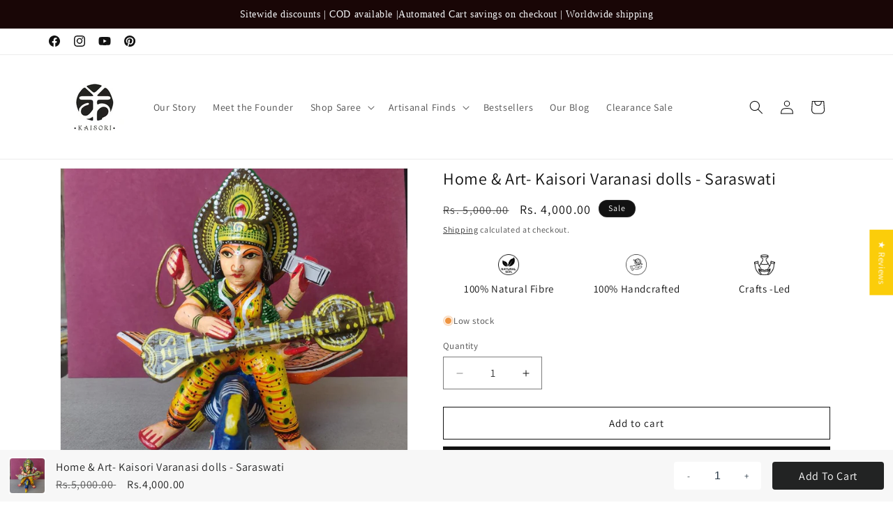

--- FILE ---
content_type: text/javascript; charset=utf-8
request_url: https://kaisori.com/en-us/products/kaisori-varanasi-dolls-saraswati.js
body_size: 1307
content:
{"id":4614114279524,"title":"Home \u0026 Art- Kaisori Varanasi dolls - Saraswati","handle":"kaisori-varanasi-dolls-saraswati","description":"\u003cp\u003eIn our ongoing pursuit to create new stories of handmade craftsmanship, we collaborate with artisan groups across the country to craft thematic seasonal collections. One such collection celebrates the traditional dolls of Varanasi, a centuries-old art passed down through generations. This intricate craft of wooden toy-making is practiced by over 3,000 artisans in Varanasi, where the men of the artisan community engage in the various stages of production.\u003c\/p\u003e\n\u003cp\u003eVaranasi, also known as Benaras, is believed to be the oldest city in the world according to the Puranas. Situated on the banks of the sacred River Ganges, this city has long been a place of spiritual significance, often visited by the gods in the golden age.\u003c\/p\u003e\n\u003cp\u003eThe \u003cstrong\u003eFlying Gods of Benaras\u003c\/strong\u003e is a traditional art form that brings this deep-rooted belief to life, through exquisite figurines of mythological characters. Each wooden doll represents a god or goddess, accompanied by their Vahan (travel companion), skillfully carved from teak wood and meticulously hand-painted using vibrant vegetable colors.\u003c\/p\u003e\n\u003cp\u003eThis collection features celestial figures such as Shiva, Vishnu, Brahma, Durga, Kali, Lakshmi, Saraswati, Narasimha, Ganesha, Hanuman, and more, turning your home into a heavenly space.\u003c\/p\u003e\n\u003cp\u003e\u003cstrong\u003eMaterial:\u003c\/strong\u003e Handmade wood, hand-painted by artisans of Varanasi.\u003cbr\u003e\u003cstrong\u003eCare Instructions:\u003c\/strong\u003e Wipe with a dry cloth only. Do not soak.\u003c\/p\u003e\n\u003cp\u003e\u003cem\u003ePlease note: No COD (Cash on Delivery) orders will be accepted for this product.\u003c\/em\u003e\u003c\/p\u003e\n\u003cp\u003eVariations and irregularities in design are part of the handmade process and contribute to the unique charm of each piece.\u003c\/p\u003e\n\u003chr\u003e\n\u003cp\u003e\u003cstrong\u003eProduct details\u003c\/strong\u003e\u003c\/p\u003e\n\u003cul\u003e\n\u003cli\u003e\u003cstrong\u003eSaraswati\u003c\/strong\u003e\u003c\/li\u003e\n\u003cli\u003eHeight: 7 inches\u003c\/li\u003e\n\u003cli\u003eLength: 11 inches\u003c\/li\u003e\n\u003cli\u003eWidth: 8 inches\u003c\/li\u003e\n\u003cli\u003eWeight: 287 grams\u003c\/li\u003e\n\u003c\/ul\u003e\n\u003chr\u003e","published_at":"2020-05-06T02:34:50-04:00","created_at":"2020-05-06T02:35:40-04:00","vendor":"Kaisori","type":"Dolls","tags":["contemporary","handcrafted","handmade","handpainted","home decor","limited edition","made by artisans","natural materials","wooden dolls"],"price":400000,"price_min":400000,"price_max":400000,"available":true,"price_varies":false,"compare_at_price":500000,"compare_at_price_min":500000,"compare_at_price_max":500000,"compare_at_price_varies":false,"variants":[{"id":32011400314980,"title":"Default Title","option1":"Default Title","option2":null,"option3":null,"sku":"1","requires_shipping":true,"taxable":true,"featured_image":null,"available":true,"name":"Home \u0026 Art- Kaisori Varanasi dolls - Saraswati","public_title":null,"options":["Default Title"],"price":400000,"weight":287,"compare_at_price":500000,"inventory_management":"shopify","barcode":"","requires_selling_plan":false,"selling_plan_allocations":[]}],"images":["\/\/cdn.shopify.com\/s\/files\/1\/2564\/8298\/files\/Kaisori-Varanasi-dolls-Saraswati-Kaisori-1561.jpg?v=1703189721","\/\/cdn.shopify.com\/s\/files\/1\/2564\/8298\/files\/Kaisori-Varanasi-dolls-Saraswati-Kaisori-5736.jpg?v=1703189750","\/\/cdn.shopify.com\/s\/files\/1\/2564\/8298\/files\/Kaisori-Varanasi-dolls-Saraswati-Kaisori-9350.jpg?v=1703189764","\/\/cdn.shopify.com\/s\/files\/1\/2564\/8298\/files\/Kaisori-Varanasi-dolls-Saraswati-Kaisori-7214.jpg?v=1703189777","\/\/cdn.shopify.com\/s\/files\/1\/2564\/8298\/files\/Kaisori-Varanasi-dolls-Saraswati-Kaisori-995.jpg?v=1703189803"],"featured_image":"\/\/cdn.shopify.com\/s\/files\/1\/2564\/8298\/files\/Kaisori-Varanasi-dolls-Saraswati-Kaisori-1561.jpg?v=1703189721","options":[{"name":"Title","position":1,"values":["Default Title"]}],"url":"\/en-us\/products\/kaisori-varanasi-dolls-saraswati","media":[{"alt":"Kaisori Varanasi dolls - Saraswati Kaisori","id":36223167856940,"position":1,"preview_image":{"aspect_ratio":1.0,"height":1024,"width":1024,"src":"https:\/\/cdn.shopify.com\/s\/files\/1\/2564\/8298\/files\/Kaisori-Varanasi-dolls-Saraswati-Kaisori-1561.jpg?v=1703189721"},"aspect_ratio":1.0,"height":1024,"media_type":"image","src":"https:\/\/cdn.shopify.com\/s\/files\/1\/2564\/8298\/files\/Kaisori-Varanasi-dolls-Saraswati-Kaisori-1561.jpg?v=1703189721","width":1024},{"alt":"Kaisori Varanasi dolls - Saraswati Kaisori","id":36223169626412,"position":2,"preview_image":{"aspect_ratio":1.0,"height":1024,"width":1024,"src":"https:\/\/cdn.shopify.com\/s\/files\/1\/2564\/8298\/files\/Kaisori-Varanasi-dolls-Saraswati-Kaisori-5736.jpg?v=1703189750"},"aspect_ratio":1.0,"height":1024,"media_type":"image","src":"https:\/\/cdn.shopify.com\/s\/files\/1\/2564\/8298\/files\/Kaisori-Varanasi-dolls-Saraswati-Kaisori-5736.jpg?v=1703189750","width":1024},{"alt":"Kaisori Varanasi dolls - Saraswati Kaisori","id":36223171068204,"position":3,"preview_image":{"aspect_ratio":1.0,"height":1024,"width":1024,"src":"https:\/\/cdn.shopify.com\/s\/files\/1\/2564\/8298\/files\/Kaisori-Varanasi-dolls-Saraswati-Kaisori-9350.jpg?v=1703189764"},"aspect_ratio":1.0,"height":1024,"media_type":"image","src":"https:\/\/cdn.shopify.com\/s\/files\/1\/2564\/8298\/files\/Kaisori-Varanasi-dolls-Saraswati-Kaisori-9350.jpg?v=1703189764","width":1024},{"alt":"Kaisori Varanasi dolls - Saraswati Kaisori","id":36223172608300,"position":4,"preview_image":{"aspect_ratio":1.0,"height":1024,"width":1024,"src":"https:\/\/cdn.shopify.com\/s\/files\/1\/2564\/8298\/files\/Kaisori-Varanasi-dolls-Saraswati-Kaisori-7214.jpg?v=1703189777"},"aspect_ratio":1.0,"height":1024,"media_type":"image","src":"https:\/\/cdn.shopify.com\/s\/files\/1\/2564\/8298\/files\/Kaisori-Varanasi-dolls-Saraswati-Kaisori-7214.jpg?v=1703189777","width":1024},{"alt":"Kaisori Varanasi dolls - Saraswati Kaisori","id":36223175491884,"position":5,"preview_image":{"aspect_ratio":1.0,"height":1024,"width":1024,"src":"https:\/\/cdn.shopify.com\/s\/files\/1\/2564\/8298\/files\/Kaisori-Varanasi-dolls-Saraswati-Kaisori-995.jpg?v=1703189803"},"aspect_ratio":1.0,"height":1024,"media_type":"image","src":"https:\/\/cdn.shopify.com\/s\/files\/1\/2564\/8298\/files\/Kaisori-Varanasi-dolls-Saraswati-Kaisori-995.jpg?v=1703189803","width":1024}],"requires_selling_plan":false,"selling_plan_groups":[]}